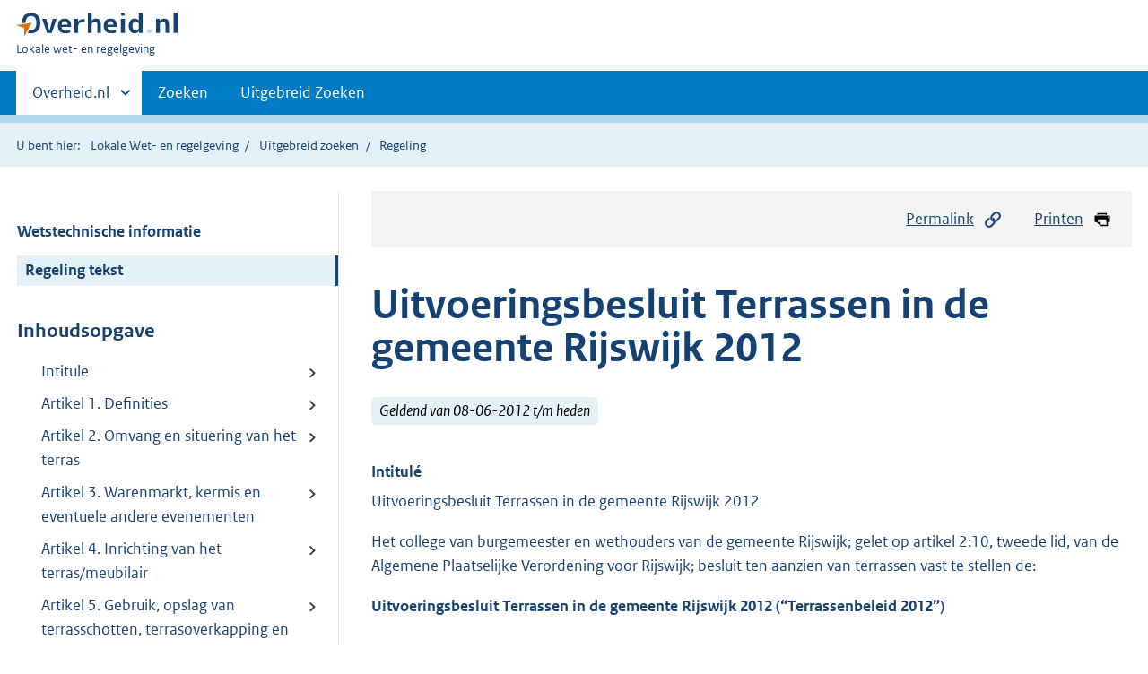

--- FILE ---
content_type: text/html;charset=utf-8
request_url: https://lokaleregelgeving.overheid.nl/CVDR225687/1
body_size: 11618
content:
<!DOCTYPE HTML>
<html lang="nl">
   <head>
      <meta name="google-site-verification" content="ZwCymQU7dIBff9xaO68Ru8RXxJkE8uTM3tzRKLiDz4Y">
      <meta name="google-site-verification" content="Rno7Qhrz5aprfIEGOfFjMeIBYPOk8KyrfPBKExNMCLA">
      <meta name="google-site-verification" content="Wp-HgLO7ykWccI5p-xpXq1s_C8YHT0OnSasWHMRSiXc">
      <title>Uitvoeringsbesluit Terrassen in de gemeente Rijswijk 2012 | Lokale wet- en regelgeving</title>
      <script>document.documentElement.className = 'has-js';</script>
      
      <meta charset="utf-8">
      <meta http-equiv="X-UA-Compatible" content="IE=edge">
      <meta name="viewport" content="width=device-width,initial-scale=1">
      <meta name="DCTERMS.identifier" scheme="XSD.anyURI" content="CVDR225687">
      <meta name="DCTERMS.creator" scheme="OVERHEID.Gemeente" content="Rijswijk">
      <meta name="DCTERMS.title" content="Uitvoeringsbesluit Terrassen in de gemeente Rijswijk 2012">
      <meta name="DCTERMS.alternative" content="Terrassenbeleid 2012">
      <meta name="DCTERMS.modified" scheme="XSD.date" content="2017-10-03">
      <meta name="DCTERMS.type" scheme="OVERHEID.informatietype" content="regeling">
      <meta name="DCTERMS.language" scheme="XSD.language" content="nl-NL">
      <link rel="stylesheet" title="default" href="/cb-common/2.0.0/css/main.css?v115">
      <link rel="stylesheet" href="/cb-common/2.0.0/css/print.css?v115">
      <link rel="stylesheet" href="/cb-common/2.0.0/css/common.css?v115">
      <link rel="shortcut icon" href="/cb-common/misc/favicon.ico?v115" type="image/vnd.microsoft.icon">
      <link rel="stylesheet" href="/css/cvdr.css?v115">
   </head>
   <body class="preview"><!--Start Piwik PRO Tag Manager code--><script type="text/javascript">
    (function(window, document, dataLayerName, id) {
    window[dataLayerName]=window[dataLayerName]||[],window[dataLayerName].push({start:(new Date).getTime(),event:"stg.start"});var scripts=document.getElementsByTagName('script')[0],tags=document.createElement('script');
    function stgCreateCookie(a,b,c){var d="";if(c){var e=new Date;e.setTime(e.getTime()+24*c*60*60*1e3),d="; expires="+e.toUTCString()}document.cookie=a+"="+b+d+"; path=/"}
    var isStgDebug=(window.location.href.match("stg_debug")||document.cookie.match("stg_debug"))&&!window.location.href.match("stg_disable_debug");stgCreateCookie("stg_debug",isStgDebug?1:"",isStgDebug?14:-1);
    var qP=[];dataLayerName!=="dataLayer"&&qP.push("data_layer_name="+dataLayerName),isStgDebug&&qP.push("stg_debug");var qPString=qP.length>0?("?"+qP.join("&")):"";
    tags.async=!0,tags.src="https://koop.piwik.pro/containers/"+id+".js"+qPString,scripts.parentNode.insertBefore(tags,scripts);
    !function(a,n,i){a[n]=a[n]||{};for(var c=0;c<i.length;c++)!function(i){a[n][i]=a[n][i]||{},a[n][i].api=a[n][i].api||function(){var a=[].slice.call(arguments,0);"string"==typeof a[0]&&window[dataLayerName].push({event:n+"."+i+":"+a[0],parameters:[].slice.call(arguments,1)})}}(i[c])}(window,"ppms",["tm","cm"]);
    })(window, document, 'dataLayer', '074a5050-2272-4f8a-8a07-a14db33f270b');
  </script>
      <!--End Piwik PRO Tag Manager code--><!--Geen informatiemelding.--><div class="skiplinks container"><a href="#content">Direct naar content</a><a href="#search">Direct zoeken</a></div>
      <header class="header">
         <div class="header__start">
            <div class="container"><button type="button" class="hidden-desktop button button--icon-hamburger" data-handler="toggle-nav" aria-controls="nav" aria-expanded="false">Menu</button><div class="logo "><a href="https://www.overheid.nl"><img src="/cb-common/2.0.0/images/logo.svg" alt="Logo Overheid.nl, ga naar de startpagina"></a><p class="logo__you-are-here"><span class="visually-hidden">U bent hier:</span><span>Lokale wet- en regelgeving</span></p>
               </div>
            </div>
         </div>
         <nav class="header__nav header__nav--closed" id="nav">
            <h2 class="visually-hidden">Primaire navigatie</h2>
            <div class="container">
               <ul class="header__primary-nav list list--unstyled">
                  <li class="hidden-mobile"><a href="#other-sites" data-handler="toggle-other-sites" data-decorator="init-toggle-other-sites" aria-controls="other-sites" aria-expanded="false"><span class="visually-hidden">Andere sites binnen </span>Overheid.nl
                        </a></li>
                  <li><a href="/zoeken" class="">Zoeken</a></li>
                  <li><a href="/ZoekUitgebreid?datumop=19-1-2026" class="">Uitgebreid Zoeken</a></li>
               </ul><a href="#other-sites" class="hidden-desktop" data-handler="toggle-other-sites" data-decorator="init-toggle-other-sites" aria-controls="other-sites" aria-expanded="false"><span class="visually-hidden">Andere sites binnen </span>Overheid.nl
                  </a></div>
         </nav>
      </header>
      <div class="header__more header__more--closed" id="other-sites" aria-hidden="true">
         <div class="container columns">
            <div>
               <h2>Berichten over uw Buurt</h2>
               <p>Zoals vergunningen, bouwplannen en lokale regelgeving</p>
               <ul class="list list--linked">
                  <li><a href="https://www.overheid.nl/berichten-over-uw-buurt/rondom-uw-woonadres">Rondom uw woonadres</a></li>
                  <li><a href="https://www.overheid.nl/berichten-over-uw-buurt">Rondom een zelfgekozen adres</a></li>
               </ul>
            </div>
            <div>
               <h2>Dienstverlening</h2>
               <p>Zoals belastingen, uitkeringen en subsidies.</p>
               <ul class="list list--linked">
                  <li><a href="https://www.overheid.nl/dienstverlening">Naar dienstverlening</a></li>
               </ul>
            </div>
            <div>
               <h2>Beleid &amp; regelgeving</h2>
               <p>Officiële publicaties van de overheid.</p>
               <ul class="list list--linked">
                  <li><a href="https://www.overheid.nl/beleid-en-regelgeving">Naar beleid &amp; regelgeving</a></li>
               </ul>
            </div>
            <div>
               <h2>Contactgegevens overheden</h2>
               <p>Adressen en contactpersonen van overheidsorganisaties.</p>
               <ul class="list list--linked">
                  <li><a href="https://organisaties.overheid.nl">Naar overheidsorganisaties</a></li>
               </ul>
            </div>
         </div>
      </div>
      <div class="row row--page-opener">
         <div class="container">
            <div class="breadcrumb">
               <p>U bent hier:</p>
               <ol>
                  <li><a href="/">Lokale Wet- en regelgeving</a></li>
                  <li><a href="/ZoekUitgebreid">Uitgebreid zoeken</a></li>
                  <li>Regeling</li>
               </ol>
            </div>
         </div>
      </div>
      <div class="container columns columns--sticky-sidebar row" data-decorator="init-scroll-chapter">
         <div class="columns--sticky-sidebar__sidebar" data-decorator="stick-sidebar add-mobile-foldability" id="toggleable-1" data-config="{&#34;scrollContentElement&#34;:&#34;.js-scrollContentElement&#34;}">
            <div>
               <div class="scrollContentReceiver"></div>
               <ul class="nav-sub">
                  <li class="nav-sub__item"><a href="?&amp;show-wti=true" class="nav-sub__link">Wetstechnische informatie</a></li>
                  <li class="nav-sub__item is-active"><a href="?" class="nav-sub__link is-active">Regeling tekst</a></li>
               </ul>
               <h2>Inhoudsopgave</h2>
               <ul class="treeview treeview--foldable" id="treeview-">
                  <li><a href="#intitule">Intitule</a></li>
                  <li><a href="#artikel_1.">Artikel 1. Definities</a></li>
                  <li><a href="#artikel_2.">Artikel 2. Omvang en situering van het terras</a></li>
                  <li><a href="#artikel_3.">Artikel 3. Warenmarkt, kermis en eventuele andere evenementen</a></li>
                  <li><a href="#artikel_4.">Artikel 4. Inrichting van het terras/meubilair</a></li>
                  <li><a href="#artikel_5.">Artikel 5. Gebruik, opslag van terrasschotten, terrasoverkapping en terrasmeubilair</a></li>
                  <li><a href="#artikel_6.">Artikel 6. Terrasschotten en terrasoverkappingen</a></li>
                  <li><a href="#artikel_7.">Artikel 7. Vlonders</a></li>
                  <li><a href="#artikel_8.">Artikel 8. Parasols</a></li>
                  <li><a href="#artikel_9.">Artikel 9. Muziek op terrassen</a></li>
                  <li><a href="#artikel_10.">Artikel 10. Parkeerplaatsen</a></li>
                  <li><a href="#artikel_11.">Artikel 11. Openbare orde, veiligheid, zedelijkheid en/of woon- en leefklimaat</a></li>
                  <li><a href="#artikel_12.">Artikel 12. Medewerking</a></li>
                  <li><a href="#artikel_13.">Artikel 13. Overgangsrechtelijke bepaling</a></li>
                  <li><a href="#artikel_14.">Artikel 14. Inwerkingtreding</a></li>
                  <li><a href="#artikel_15.">Artikel 15. Citeertitel</a></li>
               </ul>
            </div>
         </div>
         <div role="main" id="content">
            <ul class="pageactions">
               <li><a href="#" data-decorator="init-modal" data-handler="open-modal" data-modal="modal-1"><img src="/cb-common/2.0.0/images/icon-permalink.svg" alt="" role="presentation">Permalink</a></li>
               <li><a href="" data-decorator="init-printtrigger"><img src="/cb-common/2.0.0/images/icon-print.svg" alt="" role="presentation">Printen</a></li>
            </ul>
            <div id="modal-1" class="modal modal--off-screen" hidden role="alert" tabindex="0">
               <div class="modal__inner">
                  <div class="modal__content">
                     <h2>Permanente link</h2>
                     <h3>Naar de actuele versie van de regeling</h3>
                     <div class="row">
                        <div class="copydata " data-decorator="init-copydata" data-config="{       &#34;triggerLabel&#34;: &#34;Kopieer link&#34;,       &#34;triggerCopiedlabel&#34;: &#34;&#34;,       &#34;triggerClass&#34;: &#34;copydata__trigger&#34;       }">
                           <p class="copydata__datafield js-copydata__datafield">http://lokaleregelgeving.overheid.nl/CVDR225687</p>
                        </div>
                     </div>
                     <h3>Naar de door u bekeken versie</h3>
                     <div class="row">
                        <div class="copydata " data-decorator="init-copydata" data-config="{       &#34;triggerLabel&#34;: &#34;Kopieer link&#34;,       &#34;triggerCopiedlabel&#34;: &#34;&#34;,       &#34;triggerClass&#34;: &#34;copydata__trigger&#34;       }">
                           <p class="copydata__datafield js-copydata__datafield">http://lokaleregelgeving.overheid.nl/CVDR225687/1</p>
                        </div>
                     </div>
                  </div><button type="button" data-handler="close-modal" class="modal__close"><span class="visually-hidden">sluiten</span></button></div>
            </div>
            <div id="PaginaContainer">
               <div class="inhoud">
                  <div id="inhoud">
                     <div id="cvdr_meta">
                        <div class="js-scrollContentElement">
                           <h1 class="h1">Uitvoeringsbesluit Terrassen in de gemeente Rijswijk 2012</h1>
                           <p><span class="label label--info label--lg"><i>Geldend van 08-06-2012 t/m heden</i></span></p>
                        </div>
                        <section xmlns="http://www.w3.org/1999/xhtml" xmlns:cl="https://koop.overheid.nl/namespaces/component-library" xmlns:local="urn:local" xmlns:utils="https://koop.overheid.nl/namespaces/utils" class="section-chapter js-scrollSection" id="intitule">
                           <h4 class="Intitulé">Intitulé</h4>Uitvoeringsbesluit Terrassen in de gemeente Rijswijk 2012</section>
                        <div xmlns="http://www.w3.org/1999/xhtml" xmlns:cl="https://koop.overheid.nl/namespaces/component-library" xmlns:local="urn:local" xmlns:utils="https://koop.overheid.nl/namespaces/utils" class="regeling"><!--TCID regeling-->
                           <div class="aanhef"><!--TCID aanhef-->
                              <p>Het college van burgemeester en wethouders van de gemeente Rijswijk; gelet op artikel
                                 2:10, tweede lid, van de Algemene Plaatselijke Verordening voor Rijswijk; besluit
                                 ten aanzien van terrassen vast te stellen de:</p>
                              <p></p>
                              <p><strong class="vet">Uitvoeringsbesluit Terrassen in de gemeente Rijswijk 2012 (“Terrassenbeleid 2012”)
                                    </strong></p>
                           </div>
                           <div class="regeling-tekst"><!--TCID regeling-tekst-->
                              <section class="section-chapter js-scrollSection" id="artikel_1.">
                                 <h2 class="docArtikel">Artikel 1. Definities</h2>
                                 <p>terras: een terras als bedoeld in artikel 2.27 sub b van de APV zijnde "een buiten
                                    de besloten ruimte van de inrichting liggend deel van het horecabedrijf waar sta-
                                    of zitgelegenheid kan worden geboden en waar tegen vergoeding dranken kunnen worden
                                    geschonken of spijzen voor directe consumptie kunnen worden bereid of verstrekt" </p>
                                 <p>horecabedrijf: een horecabedrijf als bedoeld in artikel 2.27 sub a van de APV zijnde
                                    “de voor het publiek toegankelijke, besloten ruimte waarin bedrijfsmatig of in een
                                    omvang alsof zij bedrijfsmatig was dranken worden geschonken of rookwaren of spijzen
                                    voor directe consumptie worden bereid of verstrekt”. Onder een horecabedrijf wordt
                                    in ieder geval verstaan: een restaurant, café, cafetaria, snackbar, discotheek, buurthuis
                                    of clubhuis. Onder horecabedrijf wordt tevens verstaan een bij dit bedrijf behorend
                                    terras en andere aanhorigheden</p>
                                 <p>eilandterras een terras niet direct grenzend aan de voor- of zijgevel van de inrichting,
                                    voorbij de looproute of aan de andere zijde van de weg.</p>
                                 <p>Erf aangewezen gebied met voornamelijk een verblijfsfunctie waarin voetgangers</p>
                                 <p> voorrang hebben en bestuurders stapvoets dienen te rijden</p>
                                 <p>Voetgangersgebied het gebied dat wordt begrensd door de borden G7-zonaal en G8-zonaal
                                    van bijlage 1 van het Reglement Verkeersregels en Verkeerstekens 1990 (RVV 1990),
                                    waarbij incidenteel voertuigen worden toegelaten </p>
                                 <p>openbare plaats een openbare plaats als bedoeld in artikel 1.1 sub a van de APV zijnde
                                    “een voor het publiek toegankelijke plaats, waaronder begrepen de weg als bedoeld
                                    onder sub b (van artikel 1.1. van de APV)”</p>
                                 <p>weg een weg als bedoeld in artikel 1.1. sub b van de APV zijnde “een weg, als bedoeld
                                    in artikel 1, eerste lid, onder b, van de Wegenverkeerswet 1994”</p>
                                 <p>winterterras een terras dat voor het publiek is geopend in de periode van 1 november
                                    </p>
                                 <p>tot 1 maart</p>
                                 <p>zomerterras een terras dat voor het publiek is geopend in de periode van 1 maart </p>
                                 <p>tot 1 november</p>
                              </section>
                              <section class="section-chapter js-scrollSection" id="artikel_2.">
                                 <h2 class="docArtikel">Artikel 2. Omvang en situering van het terras</h2>
                                 <ul class="list-custom list-custom--size-xs ">
                                    <li class="list-custom__item"><span class="list-custom__itembullet"><!--ins-->1. </span><p>Ingeval er sprake is van een terras op een weg, moet in verband met de veiligheid
                                          (doorgang (hulp)diensten) een vrije en onbelemmerende doorgang van ten minste 3,5
                                          meter bij een eenrichtingsweg en 4,50 meter bij een weg met tweerichtingsverkeer gewaarborgd
                                          zijn;</p>
                                    </li>
                                    <li class="list-custom__item"><span class="list-custom__itembullet"><!--ins-->2. </span><p>Het onder punt 1 van dit artikel gestelde geldt ook voor gebieden aangeduid als ‘erf’
                                          of ‘voetgangersgebied’, die wel begaanbaar zijn voor verkeer (voor (hulp)diensten,
                                          laden- en lossen e.d.);</p>
                                    </li>
                                    <li class="list-custom__item"><span class="list-custom__itembullet"><!--ins-->3. </span><p>De onder lid 1 en lid 2 genoemde vrije ruimte dient voor 50% aan de ene zijde en voor
                                          50% aan de andere zijde van de wegas/verkeerstrook gerealiseerd te worden;</p>
                                    </li>
                                    <li class="list-custom__item"><span class="list-custom__itembullet"><!--ins-->4. </span><p>Ingeval sprake is van een terras op voetpaden/trottoirs, moet een vrije doorgang van
                                          ten minste 1,5 meter vrije ruimte gewaarborgd te zijn;</p>
                                    </li>
                                    <li class="list-custom__item"><span class="list-custom__itembullet"><!--ins-->5. </span><p>Ingeval sprake is van terrassen/uitstallingen aan beide zijden van de weg, zal nadat
                                          de onder punt 1 en 3 genoemde vrije doorgangen zijn gewaarborgd, ten aanzien van de
                                          resterende meters waarop de terrassen en/of uitstallingen kunnen worden geplaatst
                                          een verdeling gelden van 50%/50%, waarbij:</p>
                                       <ul class="list-custom list-custom--size-xs ">
                                          <li class="list-custom__item"><span class="list-custom__itembullet"><!--ins-->- </span><p>bij één uitstalling en één terras, nadat met de 50%/50% verdeling de uitstalling de
                                                maximale uitstapdiepte van 0,90 meter heeft bereikt, de extra ruimte ten goede van
                                                het terras zou kunnen komen;</p>
                                          </li>
                                          <li class="list-custom__item"><span class="list-custom__itembullet"><!--ins-->- </span><p>bij twee terrassen altijd de verdeling volgens 50%/50% gehanteerd zal worden, </p>
                                          </li>
                                       </ul>
                                    </li>
                                 </ul>
                                 <p>tenzij de bestemmingsplanbepalingen anders aangeven. </p>
                                 <p>Voor de situatie bij twee uitstallingen wordt verwezen naar de beleidsnotitie Uitstallingen
                                    in de gemeente Rijswijk 2012;</p>
                                 <ul class="list-custom list-custom--size-xs ">
                                    <li class="list-custom__item"><span class="list-custom__itembullet"><!--ins-->6. </span><p>Looppaden moeten worden vrijgelaten;</p>
                                    </li>
                                    <li class="list-custom__item"><span class="list-custom__itembullet"><!--ins-->7. </span><p>Ingangen, doorgangen, uitgangen, nooduitgangen, gangpaden, galerijen, trappen, hellingbanen
                                          en vluchtwegen dienen te allen tijde over de minimaal vereiste breedte te worden vrijgehouden
                                          van obstakels en steeds voldoende stroef zijn. Dit geldt eveneens voor het als verlengstuk
                                          van de vluchtwegen aan te merken gedeelte van het aansluitend terrein;</p>
                                    </li>
                                    <li class="list-custom__item"><span class="list-custom__itembullet"><!--ins-->8. </span><p>De toegang tot de boven of naast de inrichting gelegen woningen/panden is te allen
                                          tijde gewaarborgd;</p>
                                    </li>
                                    <li class="list-custom__item"><span class="list-custom__itembullet"><!--ins-->9. </span><p>Een terras mag niet zodanig zijn geplaatst of uitgevoerd dat er een verkeersonveilige
                                          situatie ontstaat;</p>
                                    </li>
                                    <li class="list-custom__item"><span class="list-custom__itembullet"><!--ins-->10. </span><p>Een terras aan een plein of pleinvormige verruiming in een straat moet zodanig zijn
                                          geplaatst dat er direct zicht vanuit de inrichting op het terras is. Het terras moet
                                          zoveel mogelijk recht voor de inrichting worden gesitueerd;</p>
                                    </li>
                                    <li class="list-custom__item"><span class="list-custom__itembullet"><!--ins-->11. </span><p>Het is verboden zonder toestemming van de gemeente (afdeling Stadsbeheer) graafwerk
                                          te verrichten en/of verharding op te breken;</p>
                                    </li>
                                    <li class="list-custom__item"><span class="list-custom__itembullet"><!--ins-->12. </span><p>De bereikbaarheid van brandkranen dient te allen tijde gewaarborgd te blijven. Terrassen
                                          dienen buiten de vrije werkruimte van minimaal 1,00 meter van alle zijden van de brandkranen
                                          te blijven;</p>
                                    </li>
                                    <li class="list-custom__item"><span class="list-custom__itembullet"><!--ins-->13. </span><p>Indien zich onder het terras kabels, leidingen of riolering bevinden, of deze daar
                                          moeten worden gelegd, en de daarop rechthebbenden daaraan noodzakelijke werkzaamheden
                                          moeten verrichten, dient het terras na aankondiging door de rechthebbende ontruimd
                                          te worden en dienen eventueel aanwezige belemmerende vlonders, terrasschotten, parasols,
                                          bevestigingsmateriaal en dergelijke eveneens te worden verwijderd, alles door en op
                                          kosten van de vergunninghouder.</p>
                                    </li>
                                 </ul>
                              </section>
                              <section class="section-chapter js-scrollSection" id="artikel_3.">
                                 <h2 class="docArtikel">Artikel 3. Warenmarkt, kermis en eventuele andere evenementen</h2>
                                 <p>Ten behoeve van de warenmarkt, kermis en eventuele andere evenementen kunnen de afmetingen
                                    van een terras worden aangepast. De voortgang van deze activiteiten, waaronder het
                                    opbouwen en afbreken, mag door een uitstaand terras niet worden gehinderd. Omgekeerd
                                    is het in bepaalde gevallen mogelijk tijdens evenementen een uitbreiding van het terras
                                    toe te staan. </p>
                              </section>
                              <section class="section-chapter js-scrollSection" id="artikel_4.">
                                 <div class="artikel">
                                    <container>
                                       <h2 class="docArtikel">Artikel 4. Inrichting van het terras/meubilair</h2>
                                       <ul class="list-custom list-custom--size-xs whitespace-small">
                                          <li class="list-custom__item">
                                             <p class="lid labeled"><span class="list-custom__itembullet">1.</span> Een terras moet bestaan uit terrasmeubilair zoals tafels en stoelen. Hieronder vallen
                                                derhalve geen objecten als schommels, zandbakken of opblaaskussens voor kinderen;</p>
                                          </li>
                                          <li class="list-custom__item">
                                             <p class="lid labeled"><span class="list-custom__itembullet">2.</span> Ten aanzien van de te gebruiken materialen en kleurstelling zijn geen eisen gesteld,
                                                maar het terras moet wel aan de redelijke eisen van welstand voldoen, zulks ter beoordeling
                                                aan de Welstandscommissie;</p>
                                          </li>
                                          <li class="list-custom__item">
                                             <p class="lid labeled"><span class="list-custom__itembullet">3.</span> Het bevestigen van meubilair aan bomen, gevels e.d. is verboden;</p>
                                          </li>
                                          <li class="list-custom__item">
                                             <p class="lid labeled"><span class="list-custom__itembullet">4.</span> Meubilair dient binnen de afbakening van het terras geplaatst te worden.</p>
                                          </li>
                                       </ul>
                                    </container>
                                 </div>
                              </section>
                              <section class="section-chapter js-scrollSection" id="artikel_5.">
                                 <div class="artikel">
                                    <container>
                                       <h2 class="docArtikel">Artikel 5. Gebruik, opslag van terrasschotten, terrasoverkapping en terrasmeubilair</h2>
                                       <ul class="list-custom list-custom--size-xs whitespace-small">
                                          <li class="list-custom__item">
                                             <p class="lid labeled"><span class="list-custom__itembullet">1.</span> Terrassen zijn het gehele jaar toegestaan;</p>
                                          </li>
                                          <li class="list-custom__item">
                                             <p class="lid labeled"><span class="list-custom__itembullet">2.</span> Na sluitingstijd mag het terrasmeubilair blijven staan, mits er geen sprake is van
                                                gevaar van openbare orde en veiligheid;</p>
                                          </li>
                                          <li class="list-custom__item">
                                             <p class="lid labeled"><span class="list-custom__itembullet">3.</span> Ingeval bij een seizoensgebonden terras gedurende een seizoen geen gebruik gemaakt
                                                wordt van een terras, dan dient het terras met al zijn toebehoren (zoals het terrasmeubilair,
                                                de terrasschotten, de terrasoverkapping) van het terras te worden verwijderd.</p>
                                          </li>
                                       </ul>
                                    </container>
                                 </div>
                              </section>
                              <section class="section-chapter js-scrollSection" id="artikel_6.">
                                 <div class="artikel">
                                    <container>
                                       <h2 class="docArtikel">Artikel 6. Terrasschotten en terrasoverkappingen</h2>
                                       <ul class="list-custom list-custom--size-xs whitespace-small">
                                          <li class="list-custom__item">
                                             <p class="lid labeled"><span class="list-custom__itembullet">1.</span> Een terras mag uitsluitend door terrasschotten worden omgeven als deze schotten voor
                                                minimaal 50% (de bovenste helft) uit doorzichtig materiaal bestaan en maximaal 1.80
                                                meter hoog zijn;</p>
                                          </li>
                                          <li class="list-custom__item">
                                             <p class="lid labeled"><span class="list-custom__itembullet">2.</span> Een terrasoverkapping moet aansluiten op het horecagebouw (geen vrijstaande overkappingen);</p>
                                          </li>
                                          <li class="list-custom__item">
                                             <p class="lid labeled"><span class="list-custom__itembullet">3.</span> De terrasoverkapping mag niet breder zijn dan de oorspronkelijke voorgevel van het
                                                aansluitende gebouw;</p>
                                          </li>
                                          <li class="list-custom__item">
                                             <p class="lid labeled"><span class="list-custom__itembullet">4.</span> De terrasoverkapping heeft een (bouw)hoogte van minimaal 2,20 meter;</p>
                                          </li>
                                          <li class="list-custom__item">
                                             <p class="lid labeled"><span class="list-custom__itembullet">5.</span> Het afdichten van de ruimte tussen de overkapping en de terrasschotten is toegestaan,
                                                mits de afdichting is bevestigd aan de overkapping en los kan worden gemaakt van de
                                                terrasschotten alsmede bestaat uit doorzichtig materiaal;</p>
                                          </li>
                                          <li class="list-custom__item">
                                             <p class="lid labeled"><span class="list-custom__itembullet">6.</span> Als afscheiding van het terras mogen verplaatsbare objecten worden gebruikt zoals
                                                plantenbakken, mits de objecten geen gevaar opleveren voor de veiligheid.</p>
                                          </li>
                                       </ul>
                                    </container>
                                 </div>
                              </section>
                              <section class="section-chapter js-scrollSection" id="artikel_7.">
                                 <div class="artikel">
                                    <container>
                                       <h2 class="docArtikel">Artikel 7. Vlonders</h2>
                                       <ul class="list-custom list-custom--size-xs whitespace-small">
                                          <li class="list-custom__item">
                                             <p class="lid labeled"><span class="list-custom__itembullet">1.</span> Het is toegestaan een terras op vlonders te plaatsen;</p>
                                          </li>
                                          <li class="list-custom__item">
                                             <p class="lid labeled"><span class="list-custom__itembullet">2.</span> De vlonders dienen voorzien te zijn van deugdelijk reflectiemateriaal;</p>
                                          </li>
                                          <li class="list-custom__item">
                                             <p class="lid labeled"><span class="list-custom__itembullet">3.</span> Vlonders in het Winkelcentrum “Oud-Rijswijk” dienen te voldoen aan de authentieke
                                                utstraling passend bij het historisch karakter van “Oud-Rijswijk”, zulks ter beoordeling
                                                van de Welstandscommissie.</p>
                                          </li>
                                       </ul>
                                    </container>
                                 </div>
                              </section>
                              <section class="section-chapter js-scrollSection" id="artikel_8.">
                                 <div class="artikel">
                                    <container>
                                       <h2 class="docArtikel">Artikel 8. Parasols</h2>
                                       <ul class="list-custom list-custom--size-xs whitespace-small">
                                          <li class="list-custom__item">
                                             <p class="lid labeled"><span class="list-custom__itembullet">1.</span> <strong class="vet">&nbsp;</strong>Parasols moeten kunnen worden ingeklapt;</p>
                                          </li>
                                          <li class="list-custom__item">
                                             <p class="lid labeled"><span class="list-custom__itembullet">2.</span>  Parasols mogen, indien dit geen hinder of gevaar oplevert, maximaal 50 centimeter
                                                “oversteken”. In geval van gevaar voor het veilige en doelmatig gebruik van de weg
                                                kan in de exploitatievergunning een voorschrift worden opgelegd dat “oversteken” niet
                                                is toegestaan;</p>
                                          </li>
                                          <li class="list-custom__item">
                                             <p class="lid labeled"><span class="list-custom__itembullet">3.</span> Parasols hebben een minimale vrije doorloophoogte van 2,20 meter;</p>
                                          </li>
                                          <li class="list-custom__item">
                                             <p class="lid labeled"><span class="list-custom__itembullet">4.</span> Parasols mogen niet aan luifels worden bevestigd. Hierdoor verdwijnt het “open karakter”;</p>
                                          </li>
                                          <li class="list-custom__item">
                                             <p class="lid labeled"><span class="list-custom__itembullet">5.</span> Parasols moeten zijn ingeklapt of worden verwijderd als het terras niet uitstaat.</p>
                                          </li>
                                       </ul>
                                    </container>
                                 </div>
                              </section>
                              <section class="section-chapter js-scrollSection" id="artikel_9.">
                                 <h2 class="docArtikel">Artikel 9. Muziek op terrassen</h2>
                                 <p>Het verboden op het terras mechanisch versterkte muziek ten gehore te (laten) brengen,
                                    anders dan met een vergunning op grond van de APV van Rijswijk voor straatartiesten,
                                    evenementen, aanwijzingen collectieve festiviteiten en kennisgevingen incidentele
                                    activiteiten. </p>
                              </section>
                              <section class="section-chapter js-scrollSection" id="artikel_10.">
                                 <h2 class="docArtikel">Artikel 10. Parkeerplaatsen</h2>
                                 <p>Er mogen geen parkeerplaatsen aan de openbaarheid worden onttrokken ten behoeve van
                                    het plaatsen van terrassen.</p>
                              </section>
                              <section class="section-chapter js-scrollSection" id="artikel_11.">
                                 <h2 class="docArtikel">Artikel 11. Openbare orde, veiligheid, zedelijkheid en/of woon- en leefklimaat</h2>
                                 <p>1.De horeca-ondernemer ziet erop toe dat glaswerk zich niet bevindt buiten het gebied
                                    van het terras; 2. De ondernemer dient het terras vrij te houden van afval en zwerfvuil,
                                    al dan niet afkomstig</p>
                                 <p>van of veroorzaakt door het gebruik van het terras. </p>
                              </section>
                              <section class="section-chapter js-scrollSection" id="artikel_12.">
                                 <h2 class="docArtikel">Artikel 12. Medewerking</h2>
                                 <p>De exploitant en/of beheerder is verplicht medewerking te verlenen aan de bij of krachtens
                                    artikel 6.2 van de APV aangewezen toezichthouders bij de uitoefening van hun functie
                                    en de daaraan verbonden bevoegdheden. </p>
                              </section>
                              <section class="section-chapter js-scrollSection" id="artikel_13.">
                                 <h2 class="docArtikel">Artikel 13. Overgangsrechtelijke bepaling</h2>
                                 <p>Voorafgaand aan de inwerkingtreding van deze beleidsregel zal een nulmeting worden
                                    uitgevoerd. Terrassen die blijkens deze nulmeting in strijd zijn met deze beleidsregels
                                    zullen worden gedoogd in zoverre dat:</p>
                                 <ul class="list-custom list-custom--size-xs ">
                                    <li class="list-custom__item"><span class="list-custom__itembullet"><!--ins-->1. </span><p>Ingeval een exploitatievergunning is afgegeven maar het terras niet voldoet aan de
                                          bepalingen zoals gesteld in dit Terrassenbeleid 2012 en overige wet- en regelgeving,
                                          mogen de horeca-exploitanten het terras in de huidige vorm tot het einde van de vergunningstermijn
                                          houden, tenzij dit in het belang van de veiligheid niet gewenst is;</p>
                                    </li>
                                    <li class="list-custom__item"><span class="list-custom__itembullet"><!--ins-->2. </span><p>Bij verkoop of beëindiging van het bedrijf dient de nieuwe ondernemer per direct te
                                          voldoen aan het geldende regelgeving voor terrassen. Hieronder valt ook overname respectievelijk
                                          vererving door een familielid.</p>
                                    </li>
                                 </ul>
                              </section>
                              <section class="section-chapter js-scrollSection" id="artikel_14.">
                                 <h2 class="docArtikel">Artikel 14. Inwerkingtreding</h2>
                                 <p>Deze Beleidsregel Terrassen in de gemeente Rijswijk 2012, treedt in werking met ingang
                                    van de dag na bekendmaking. Het Uitvoeringsvoorschrift nr. 3/09 van de APV voor het
                                    onderdeel Terrassen, zoals vastgesteld op 28 juli 2009 en bekendgemaakt op 6 augustus
                                    2009, wordt ingetrokken. </p>
                                 <p></p>
                                 <p>Tevens wordt de regel onder punt 3.9 van de Nota Horecabeleid Rijswijk 2004, vastgesteld
                                    door het college op 1 december 2004, luidende: ‘in het bestemmingsplangebied “Oud-Rijswijk”
                                    mogen ten hoogste zes parkeerplaatsen aan het verkeer worden onttrokken ten behoeve
                                    van het plaatsen van terrassen/uitstallingen’, ingetrokken. </p>
                                 <p></p>
                                 <p>Beide intrekkingbesluiten treden in werking met ingang van de dag na de bekendmaking.
                                    </p>
                              </section>
                              <section class="section-chapter js-scrollSection" id="artikel_15.">
                                 <h2 class="docArtikel">Artikel 15. Citeertitel</h2>
                                 <p>Deze Beleidsregel Terrassen in de gemeente Rijswijk 2012 tezamen met het Besluit sluitingstijden
                                    terrassen in de gemeente Rijswijk 2012, kan worden aangehaald als “Terrassenbeleid
                                    2012”.</p>
                                 <p></p>
                                 <p>Rijswijk, 22 mei 2012</p>
                                 <p>Burgemeester en wethouders gemeente Rijswijk,</p>
                                 <p></p>
                                 <p>de secretaris, de burgemeester,</p>
                                 <p>drs. A. de Baat mw. G.W. van der Wel-Markerink</p>
                                 <p></p>
                                 <p>Openbaar bekend gemaakt op 7 juni 2012</p>
                              </section>
                           </div>
                        </div>
                     </div>
                     <div id="voetregel"></div>
                  </div>
               </div>
            </div>
            <div class="row row--large"><a name="fout-in-regeling"></a><div class="alert alert--success alert--lg icon--document " role="alert">
                  <h2 class="alert__heading">Ziet u een fout in deze regeling?</h2>
                  <div class="alert__inner">
                     <p>Bent u van mening dat de inhoud niet juist is? Neem dan contact op met de organisatie
                        die de regelgeving heeft gepubliceerd. Deze organisatie is namelijk zelf verantwoordelijk
                        voor de inhoud van de regelgeving. De naam van de organisatie ziet u bovenaan de regelgeving.
                        De contactgegevens van de organisatie kunt u hier opzoeken: <a href="https://organisaties.overheid.nl/">organisaties.overheid.nl</a>.</p>
                     <p>Werkt de website of een link niet goed? Stuur dan een e-mail naar <a href="mailto:regelgeving@overheid.nl">regelgeving@overheid.nl</a></p>
                  </div>
               </div>
            </div>
         </div>
      </div>
      <div class="footer row--footer" role="contentinfo">
         <div class="container columns">
            <div>
               <div>
                  <ul class="list list--linked">
                     <li class="list__item"><a href="https://www.overheid.nl/over-deze-site">Over deze website</a></li>
                     <li class="list__item"><a href="https://www.overheid.nl/contact/reageren-op-wet-en-regelgeving">Contact</a></li>
                     <li class="list__item"><a href="https://www.overheid.nl/english" lang="en">English</a></li>
                     <li class="list__item"><a href="https://www.overheid.nl/help/lokale-wet-en-regelgeving">Help</a></li>
                     <li class="list__item"><a href="https://www.overheid.nl/help/zoeken">Zoeken</a></li>
                  </ul>
               </div>
            </div>
            <div>
               <div>
                  <ul class="list list--linked">
                     <li class="list__item"><a href="https://www.overheid.nl/informatie-hergebruiken">Informatie
                           hergebruiken</a></li>
                     <li class="list__item"><a href="https://www.overheid.nl/privacy-statement">Privacy en cookies</a></li>
                     <li class="list__item"><a href="https://www.overheid.nl/toegankelijkheid">Toegankelijkheid</a></li>
                     <li class="list__item"><a href="https://www.overheid.nl/sitemap">Sitemap</a></li>
                     <li class="list__item"><a href="https://www.ncsc.nl/contact/kwetsbaarheid-melden">Kwetsbaarheid melden</a></li>
                  </ul>
               </div>
            </div>
            <div>
               <div>
                  <ul class="list list--linked">
                     <li class="list__item"><a href="https://data.overheid.nl/">Open data</a></li>
                     <li class="list__item"><a href="https://linkeddata.overheid.nl/">Linked Data Overheid</a></li>
                     <li class="list__item"><a href="https://puc.overheid.nl/">PUC Open Data</a></li>
                  </ul>
               </div>
            </div>
            <div>
               <div>
                  <ul class="list list--linked">
                     <li class="list__item"><a href="https://mijn.overheid.nl">MijnOverheid.nl</a></li>
                     <li class="list__item"><a href="https://www.rijksoverheid.nl">Rijksoverheid.nl</a></li>
                     <li class="list__item"><a href="https://ondernemersplein.nl">Ondernemersplein.nl</a></li>
                     <li class="list__item"><a href="https://www.werkenbijdeoverheid.nl">Werkenbijdeoverheid.nl</a></li>
                  </ul>
               </div>
            </div>
         </div>
      </div><script src="/cb-common/2.0.0/js/main.js?v115"></script><script src="/cb-common/2.0.0/js/sessionStorage.js?v115"></script><script src="/js/cvdr.js?v115"></script></body>
   <!-- v1.15.1 (a292bde0) --></html>